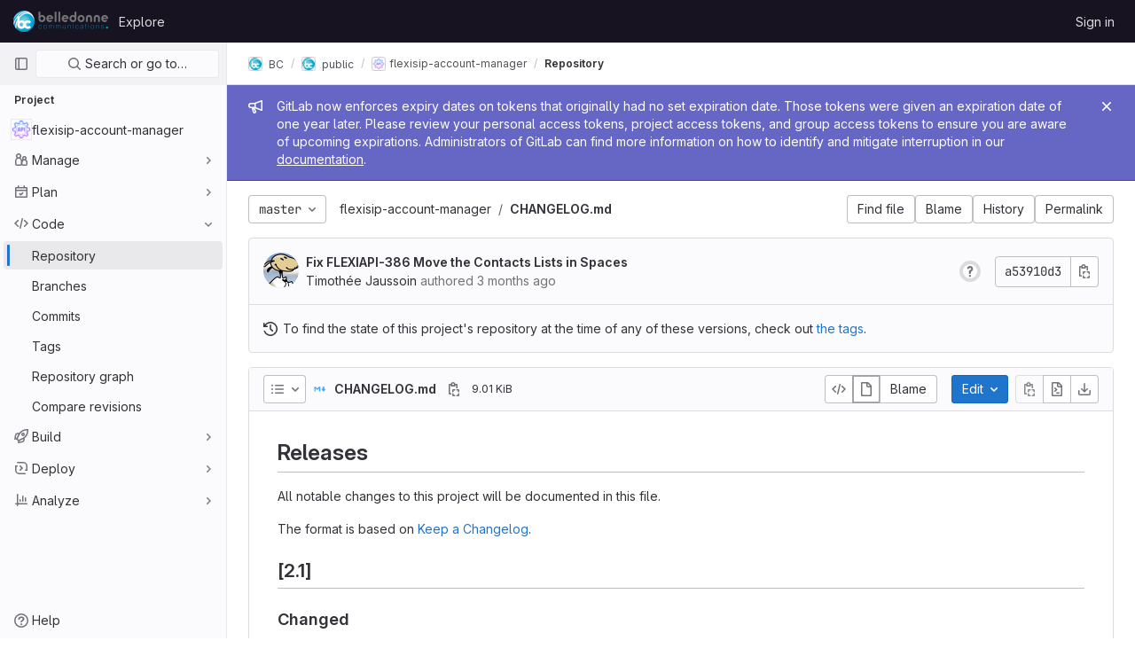

--- FILE ---
content_type: text/css; charset=utf-8
request_url: https://gitlab.linphone.org/assets/page_bundles/projects-5b110dab09b20b77c1dc0d46d525a29cff171240bb81bd04b42a842b8d3d93ce.css
body_size: 2418
content:
@keyframes blinking-dot{0%{opacity:1}25%{opacity:.4}75%{opacity:.4}100%{opacity:1}}@keyframes gl-spinner-rotate{0%{transform:rotate(0)}100%{transform:rotate(360deg)}}@keyframes gl-keyframes-skeleton-loader{0%{background-position-x:-32rem}100%{background-position-x:32rem}}.new_project .form-text.text-muted,.edit-project .form-text.text-muted,.import-project .form-text.text-muted{margin-bottom:10px}.new_project .project-path .form-control,.edit-project .project-path .form-control,.import-project .project-path .form-control{border-radius:.25rem}.new_project .input-group>div:last-child,.edit-project .input-group>div:last-child,.import-project .input-group>div:last-child{padding-right:0}@media(max-width: 575.98px){.new_project .input-group>div:last-child,.edit-project .input-group>div:last-child,.import-project .input-group>div:last-child{margin-bottom:0}.new_project fieldset>.form-group:first-child,.edit-project fieldset>.form-group:first-child,.import-project fieldset>.form-group:first-child{padding-right:0}}.new_project .input-group-prepend,.new_project .input-group-append,.edit-project .input-group-prepend,.edit-project .input-group-append,.import-project .input-group-prepend,.import-project .input-group-append{overflow:hidden;text-overflow:ellipsis;line-height:unset;width:unset;max-width:50%;text-align:left}.new_project .input-group-prepend.static-namespace,.new_project .input-group-append.static-namespace,.edit-project .input-group-prepend.static-namespace,.edit-project .input-group-append.static-namespace,.import-project .input-group-prepend.static-namespace,.import-project .input-group-append.static-namespace{height:35px;border-radius:3px;border:1px solid var(--border-color, #dcdcde);max-width:100%;flex-grow:1}.new_project .input-group-prepend+.btn-default,.new_project .input-group-append+.btn-default,.edit-project .input-group-prepend+.btn-default,.edit-project .input-group-append+.btn-default,.import-project .input-group-prepend+.btn-default,.import-project .input-group-append+.btn-default{border-radius:0 .25rem .25rem 0}.save-project-loader{margin-top:50px;margin-bottom:50px;color:var(--gray-700, #535158)}.deploy-key .fingerprint{word-break:break-all;white-space:normal}.deploy-key .key-created-at svg{vertical-align:text-top}.deploy-key .btn svg{vertical-align:top}.deploy-key .key-created-at{line-height:unset}.deploy-project-list{margin-bottom:-4px}.vs-public{color:var(--blue-500, #1f75cb)}.vs-internal{color:var(--orange-500, #ab6100)}.vs-private{color:var(--green-500, #108548)}.lfs-enabled{color:var(--green-500, #108548)}.lfs-disabled{color:var(--orange-500, #ab6100)}.breadcrumb.repo-breadcrumb{flex:1;padding:0;background:rgba(0,0,0,0);border:0;line-height:2rem;margin:0}.breadcrumb.repo-breadcrumb a{color:var(--gl-text-color, #333238)}.breadcrumb.repo-breadcrumb .dropdown-menu{width:240px}.project-template>.form-group{margin-bottom:0}.project-template .tab-pane{padding-top:0;padding-bottom:0}.project-template .template-option{padding:16px 0}.project-template .template-option:not(:first-child){border-top:1px solid var(--border-color, #dcdcde)}.project-template .template-option .controls{margin-left:auto}.project-template .choose-template input{position:absolute;clip:rect(0, 0, 0, 0)}.project-template .project-fields-form{display:none}.project-template .project-fields-form.selected{display:block;padding:16px}.project-template .template-input-group .input-group-prepend{flex:1}.project-template .template-input-group .input-group-text{width:100%;background-color:var(--white, #fff)}.project-template .template-input-group .selected-icon img{display:none;height:20px;width:20px}.gitlab-tab-content .import-project-pane{padding-bottom:6px}.project-import .import-btn-container{margin-bottom:0}.project-import .toggle-import-form{padding-bottom:10px}.project-import .import-buttons{padding-left:0;display:flex;flex-wrap:wrap}.project-import .import-buttons .btn{padding:8px;margin-right:10px}.project-import .import-buttons .btn-template-icon{height:24px;width:inherit;display:block;margin:0 auto 4px;font-size:24px}@media(min-width: 575px){.project-import .import-buttons .btn-template-icon{top:0}}@media(max-width: 575.98px){.project-import .import-buttons .btn-template-icon{display:inline-block;height:14px;font-size:14px;margin:0}}.project-import .import-buttons>div{margin-bottom:10px;padding-left:0}.repository-languages-bar{height:.5rem;background-color:var(--white, #fff);border-radius:4px}.repository-languages-bar .progress-bar{margin-right:2px;padding:0 4px}.repository-languages-bar .progress-bar:last-child{margin-right:0}.repository-language-bar-tooltip-language{font-weight:600}.repository-language-bar-tooltip-share{color:var(--gray-200, #bfbfc3)}.project-row .description p{margin-bottom:0;color:var(--gl-text-color-secondary, #737278);display:inline-block;overflow:hidden;text-overflow:ellipsis;vertical-align:top;white-space:nowrap;max-width:100%}.projects-list{margin:5px 0;padding:0;list-style:none;display:table}.projects-list>li{padding:10px 0;border-bottom:1px solid #ececef;display:block;margin:0}.projects-list>li::after{display:block;clear:both;content:""}.projects-list>li:last-child{border-bottom:0}.projects-list>li.active{background:#fbfafd}.projects-list>li.active a{font-weight:600}.projects-list>li.hide{display:none}.projects-list>li.light a{color:#333238}.projects-list .project-row{display:table-row}.projects-list .project-cell{display:table-cell;vertical-align:top;padding-top:.75rem;padding-bottom:.75rem;border-bottom:1px solid var(--gray-50, #ececef)}.projects-list .project-row:last-of-type .project-cell{border-style:none}.projects-list.admin-projects .project-row .stats,.projects-list.group-settings-projects .project-row .stats{float:right;line-height:42px;color:#737278}@media(max-width: 575.98px){.projects-list.admin-projects .project-row .stats,.projects-list.group-settings-projects .project-row .stats{padding-top:6px}}.projects-list.admin-projects .project-row .stats span,.projects-list.group-settings-projects .project-row .stats span{margin-right:15px}.projects-list.admin-projects .project-row .description>p,.projects-list.group-settings-projects .project-row .description>p{margin-bottom:0}.projects-list.admin-projects .controls,.projects-list.group-settings-projects .controls{line-height:2.625rem}.projects-list .project-details p,.projects-list .project-details .commit-row-message{margin-bottom:0;display:inline-block;overflow:hidden;text-overflow:ellipsis;vertical-align:top;white-space:nowrap;max-width:100%}.projects-list .project-details .description{line-height:1.5;max-height:2.5rem}@media(min-width: 992px){.projects-list:not(.compact) .controls{justify-content:flex-start;padding-right:3rem}}.projects-list:not(.compact) .project-details p,.projects-list:not(.compact) .project-details .commit-row-message{white-space:normal;-webkit-line-clamp:2;-webkit-box-orient:vertical;display:-webkit-box}@media(min-width: 576px){.projects-list .controls{justify-content:flex-end}}@media(max-width: 991.98px){.projects-list .controls .icon-wrapper{margin-right:0;margin-left:.5rem}}@media(max-width: 575.98px){.projects-list .controls .icon-wrapper:first-child{margin-left:0}}@media(min-width: 992px){.projects-list .icon-container{margin-right:2rem}}.projects-list.compact .description{width:100%;display:table;table-layout:fixed}.projects-list.compact .avatar-container{width:40px;height:40px;margin-right:10px;min-height:40px;min-width:40px}.projects-list.compact .avatar-container .identicon.s48{font-size:16px}@media(min-width: 576px){.projects-list.compact .updated-note{margin-top:.25rem}}.projects-list.compact .icon-wrapper{margin-left:.5rem;margin-right:0}@media(max-width: 991.98px){.projects-list .updated-note{margin-top:.5rem;text-align:right}}.projects-list .forks,.projects-list .pipeline-status,.projects-list .updated-note{display:flex}@media(max-width: 991.98px){.projects-list.explore .pipeline-status,.projects-list.explore .updated-note{display:none !important}}@media(max-width: 575.98px){.projects-list .updated-note{margin-top:0;text-align:left}}.card .projects-list li{padding:10px 15px;margin:0}.git-clone-holder .clone-options{display:table-cell}.git-clone-holder .clone-options a.btn{width:100%}.git-clone-holder .form-control{font-family:var(--default-mono-font, "GitLab Mono"),"JetBrains Mono","Menlo","DejaVu Sans Mono","Liberation Mono","Consolas","Ubuntu Mono","Courier New","andale mono","lucida console",monospace;font-variant-ligatures:none;background-color:var(--white, #fff);border-color:var(--border-color, #dcdcde);font-size:14px;margin-left:-1px;cursor:auto}@media(max-width: 992px){.compare-revision-cards .swap-button{display:none}}@media(max-width: 992px){.compare-revision-cards .swap-button-mobile{display:flex}}@media(min-width: 992px){.compare-revision-cards .gl-card{width:calc(50% - 15px)}}.project-path .form-control{min-width:100px}@media(min-width: 576px){.project-path.form-group{margin-bottom:0}}.project-home-empty{border-top:0}.project-home-empty .container-fluid{background:none}.project-home-empty p{margin-left:auto;margin-right:auto;max-width:650px}.project-feature{padding-top:10px}@media(min-width: 576px){.project-feature{padding-left:45px}}@media(min-width: 576px){.project-feature.nested{padding-left:90px}}.services-installation-info .row{margin-bottom:10px}.project-badge{opacity:.9}.project-badge:hover{opacity:1}.project-mirror-settings .btn-show-advanced{min-width:135px}.project-mirror-settings .btn-show-advanced .label-show{display:none}.project-mirror-settings .btn-show-advanced .label-hide{display:inline}.project-mirror-settings .btn-show-advanced.show-advanced .label-show{display:inline}.project-mirror-settings .btn-show-advanced.show-advanced .label-hide{display:none}.projects-list-item .description{max-height:2.5rem}.projects-list-item .description p{-webkit-line-clamp:2;-webkit-box-orient:vertical;text-overflow:ellipsis;display:-webkit-box}.projects-list .description p{white-space:normal;-webkit-line-clamp:2;-webkit-box-orient:vertical;display:-webkit-box;overflow:hidden;margin-bottom:0}


--- FILE ---
content_type: text/javascript; charset=utf-8
request_url: https://gitlab.linphone.org/assets/webpack/pages.projects.blob.show.465b251c.chunk.js
body_size: 7205
content:
(this.webpackJsonp=this.webpackJsonp||[]).push([[616,149],{168:function(t,e,n){n("HVBj"),n("gjpc"),t.exports=n("FqW7")},"8MMa":function(t,e,n){"use strict";n.d(e,"a",(function(){return s}));var i=n("8ENL"),r=n("lgrP"),a=n("0zRR"),o=n("fkuG"),c=n("ua/H");var l=Object(c.c)({id:Object(c.b)(o.r),inline:Object(c.b)(o.g,!1),tag:Object(c.b)(o.r,"small"),textVariant:Object(c.b)(o.r,"muted")},a.D),s=Object(i.c)({name:a.D,functional:!0,props:l,render:function(t,e){var n,i,a,o=e.props,c=e.data,l=e.children;return t(o.tag,Object(r.a)(c,{class:(n={"form-text":!o.inline},i="text-".concat(o.textVariant),a=o.textVariant,i in n?Object.defineProperty(n,i,{value:a,enumerable:!0,configurable:!0,writable:!0}):n[i]=a,n),attrs:{id:o.id}}),l)}})},"99pJ":function(t,e,n){t.exports=n("NFDe")},FqW7:function(t,e,n){"use strict";n.r(e);var i=n("ewH8"),r=n("yi8e"),a=n("GiFX"),o=n("lRsd"),c=n("cnhR"),l=n("ND+z"),s=n("MA/v"),u=n("cE/5"),b=n("5v28"),d=n("YiZF"),p=n("gpiL"),f=n("m4yQ"),h=n("PPqY"),j=n("kYRv"),O=(n("ILhG"),n("Iixh")),m=n("2o4f"),v=n("lOtA"),g=n("3twG"),k=n("NmEs"),y=n("c0EM"),_=n("b4aW"),C=n("ygVz"),P=n("QRtj");i.default.use(r.b),i.default.use(a.b),i.default.use(o.a);const S=new a.b({defaultClient:Object(b.b)()}),w=new o.a({mode:"history"}),B=document.querySelector("#js-view-blob-app");if(function(){const t=document.getElementById("js-tree-ref-switcher");if(!t)return!1;const{projectId:e,projectRootPath:n,ref:r,refType:a}=t.dataset;new i.default({el:t,render:t=>t(v.a,{props:{projectId:e,value:a?Object(g.C)("refs",a,r):r,useSymbolicRefNames:!0,queryParams:{sort:"updated_desc"}},on:{input(t){C.a.trackEvent("click_ref_selector_on_blob_page"),Object(g.U)(Object(m.a)(n,r,t))}}})})}(),Object(_.a)(),Object(P.a)(),B){const{blobPath:t,projectPath:e,targetBranch:n,originalBranch:r,resourceId:a,userId:o,explainCodeAvailable:l,refType:u,...b}=B.dataset;new i.default({el:B,store:Object(O.a)(),router:w,apolloProvider:S,provide:{highlightWorker:new y.a,targetBranch:n,originalBranch:r,resourceId:a,userId:o,explainCodeAvailable:Object(k.G)(l),...Object(c.a)(b)},render:n=>n(j.a,{props:{path:t,projectPath:e,refType:u}})}),Object(s.initAuxiliaryViewer)(),Object(d.a)()}else new s.BlobViewer,Object(d.a)();!function(){const t=document.getElementById("js-fork-info");if(!t)return null;const{projectPath:e,selectedBranch:n,sourceName:r,sourcePath:a,sourceDefaultBranch:o,canSyncBranch:c,aheadComparePath:l,behindComparePath:s,createMrPath:u,viewMrPath:b}=t.dataset;new i.default({el:t,apolloProvider:S,render:t=>t(p.a,{props:{canSyncBranch:Object(k.G)(c),projectPath:e,selectedBranch:n,sourceName:r,sourcePath:a,sourceDefaultBranch:o,aheadComparePath:l,behindComparePath:s,createMrPath:u,viewMrPath:b}})})}();const D=document.querySelector(".js-commit-pipeline-status"),x=document.querySelector(".js-ci-status-badge-legacy");x&&(x.remove(),new i.default({el:D,components:{CommitPipelineStatus:h.a},render:t=>t("commit-pipeline-status",{props:{endpoint:D.dataset.endpoint}})})),Object(f.default)({el:document.getElementById("js-blob-web-ide-link")}),u.a.fetch();const L=document.getElementById("js-code-navigation");if(L&&!B){const{codeNavigationPath:t,blobPath:e,definitionPathPrefix:i}=L.dataset;n.e(970).then(n.bind(null,"uOOt")).then((function(n){return n.default({blobs:[{path:e,codeNavigationPath:t}],definitionPathPrefix:i})}))}const q=document.querySelector(".js-table-contents");q&&new i.default({el:q,render:t=>t(l.a)})},ILhG:function(t,e,n){"use strict";var i=n("U5ZW");Object(i.a)()},NFDe:function(t,e,n){!function(e){"use strict";var i=-1,r=function(t){return t.every=function(e,n,r){t._time(),r||(r=n,n=null);var a=i+=1;return t._timers[a]={visible:e,hidden:n,callback:r},t._run(a,!1),t.isSupported()&&t._listen(),a},t.stop=function(e){return!!t._timers[e]&&(t._stop(e),delete t._timers[e],!0)},t._timers={},t._time=function(){t._timed||(t._timed=!0,t._wasHidden=t.hidden(),t.change((function(){t._stopRun(),t._wasHidden=t.hidden()})))},t._run=function(n,i){var r,a=t._timers[n];if(t.hidden()){if(null===a.hidden)return;r=a.hidden}else r=a.visible;var o=function(){a.last=new Date,a.callback.call(e)};if(i){var c=new Date-a.last;r>c?a.delay=setTimeout((function(){a.id=setInterval(o,r),o()}),r-c):(a.id=setInterval(o,r),o())}else a.id=setInterval(o,r)},t._stop=function(e){var n=t._timers[e];clearInterval(n.id),clearTimeout(n.delay),delete n.id,delete n.delay},t._stopRun=function(e){var n=t.hidden(),i=t._wasHidden;if(n&&!i||!n&&i)for(var r in t._timers)t._stop(r),t._run(r,!n)},t};t.exports?t.exports=r(n("lNHW")):r(e.Visibility)}(window)},PPqY:function(t,e,n){"use strict";var i=n("LLbv"),r=n("FkSe"),a=n("99pJ"),o=n.n(a),c=n("jlnU"),l=n("hqF9"),s=n("/lV4"),u=n("iM2x"),b=n("2ibD");class d{constructor(t){this.endpoint=t}fetchData(){return b.a.get(this.endpoint)}}var p={directives:{GlTooltip:i.a},components:{CiIcon:u.a,GlLoadingIcon:r.a},props:{endpoint:{type:String,required:!0}},data:()=>({ciStatus:{},isLoading:!0}),computed:{statusTitle(){return Object(s.h)(Object(s.g)("PipelineStatusTooltip|Pipeline: %{ciStatus}"),{ciStatus:this.ciStatus.text})}},mounted(){this.service=new d(this.endpoint),this.initPolling()},beforeDestroy(){this.poll.stop()},methods:{successCallback(t){const{pipelines:e}=t.data;e.length>0&&(this.ciStatus=e[0].details.status),this.isLoading=!1},errorCallback(){this.ciStatus={text:Object(s.a)("not found"),icon:"status_notfound",group:"notfound"},this.isLoading=!1,Object(c.createAlert)({message:Object(s.a)("Something went wrong on our end")})},initPolling(){var t=this;this.poll=new l.a({resource:this.service,method:"fetchData",successCallback:function(e){return t.successCallback(e)},errorCallback:this.errorCallback}),o.a.hidden()?this.fetchPipelineCommitData():(this.isLoading=!0,this.poll.makeRequest()),o.a.change((function(){o.a.hidden()?t.poll.stop():t.poll.restart()}))},fetchPipelineCommitData(){this.service.fetchData().then(this.successCallback).catch(this.errorCallback)}}},f=n("tBpV"),h=Object(f.a)(p,(function(){var t=this._self._c;return t("div",{staticClass:"gl-ml-5"},[this.isLoading?t("gl-loading-icon",{attrs:{size:"sm",label:"Loading pipeline status"}}):t("a",{attrs:{href:this.ciStatus.details_path}},[t("ci-icon",{attrs:{status:this.ciStatus,title:this.statusTitle,"aria-label":this.statusTitle}})],1)],1)}),[],!1,null,null,null);e.a=h.exports},Tctl:function(t,e,n){"use strict";var i=n("EmJ/"),r=n.n(i);const a={openButtons:[],forkButtons:[],cancelButtons:[],suggestionSections:[],actionTextPieces:[]};e.a=class{constructor(t){this.elementMap={...a,...t},this.onOpenButtonClick=this.onOpenButtonClick.bind(this),this.onCancelButtonClick=this.onCancelButtonClick.bind(this)}init(){return this.bindEvents(),this}bindEvents(){r()(this.elementMap.openButtons).on("click",this.onOpenButtonClick),r()(this.elementMap.cancelButtons).on("click",this.onCancelButtonClick)}showSuggestionSection(t,e="edit"){r()(this.elementMap.suggestionSections).removeClass("hidden"),r()(this.elementMap.forkButtons).attr("href",t),r()(this.elementMap.actionTextPieces).text(e)}hideSuggestionSection(){r()(this.elementMap.suggestionSections).addClass("hidden")}onOpenButtonClick(t){const e=r()(t.currentTarget).attr("data-fork-path"),n=r()(t.currentTarget).attr("data-action");this.showSuggestionSection(e,n)}onCancelButtonClick(){this.hideSuggestionSection()}destroy(){r()(this.elementMap.openButtons).off("click",this.onOpenButtonClick),r()(this.elementMap.cancelButtons).off("click",this.onCancelButtonClick)}}},YiZF:function(t,e,n){"use strict";var i=n("Erny"),r=n("fXLe"),a=n("CX32"),o=n("Tctl"),c=n("erMc"),l=n("0hIY");e.a=function(){new l.a,new c.a(document.querySelector("#blob-content-holder"),".file-line-num[data-line-number], .file-line-num[data-line-number] *",document.querySelectorAll(".js-data-file-blob-permalink-url, .js-blob-blame-link"));const t=document.querySelector(".js-data-file-blob-permalink-url"),e=t&&t.getAttribute("href");Object(i.a)(a.a),Object(i.a)(r.a,{fileBlobPermalinkUrl:e,fileBlobPermalinkUrlElement:t}),new o.a({openButtons:document.querySelectorAll(".js-edit-blob-link-fork-toggler"),forkButtons:document.querySelectorAll(".js-fork-suggestion-button"),cancelButtons:document.querySelectorAll(".js-cancel-fork-suggestion-button"),suggestionSections:document.querySelectorAll(".js-file-fork-suggestion-section"),actionTextPieces:document.querySelectorAll(".js-file-fork-suggestion-section-action")}).init()}},hqF9:function(t,e,n){"use strict";n.d(e,"a",(function(){return a}));var i=n("NmEs"),r=n("QwBj");class a{constructor(t={}){this.options=t,this.options.data=t.data||{},this.options.notificationCallback=t.notificationCallback||function(){},this.intervalHeader="POLL-INTERVAL",this.timeoutID=null,this.canPoll=!0}checkConditions(t){var e=this;const n=Object(i.F)(t.headers),a=parseInt(n[this.intervalHeader],10);a>0&&-1!==r.k.indexOf(t.status)&&this.canPoll&&(this.timeoutID&&clearTimeout(this.timeoutID),this.timeoutID=setTimeout((function(){e.makeRequest()}),a)),this.options.successCallback(t)}makeDelayedRequest(t=0){var e=this;this.timeoutID=setTimeout((function(){return e.makeRequest()}),t)}makeRequest(){var t=this;const{resource:e,method:n,data:i,errorCallback:a,notificationCallback:o}=this.options;return o(!0),e[n](i).then((function(e){t.checkConditions(e),o(!1)})).catch((function(t){o(!1),t.status!==r.a&&a(t)}))}stop(){this.canPoll=!1,clearTimeout(this.timeoutID)}enable(t){t&&t.data&&(this.options.data=t.data),this.canPoll=!0,t&&t.response&&this.checkConditions(t.response)}restart(t){this.enable(t),this.makeRequest()}}},l5WF:function(t,e,n){"use strict";var i=n("0zRR"),r=n("MtBe"),a=n("fkuG"),o=n("zlPX"),c=n("dOr5"),l=n("TjC/"),s=n("t8l0"),u=n("bvam"),b=function(t){return"\\"+t},d=n("o/E4"),p=n("qTlp"),f=n("BrvI"),h=n("Ddgg"),j=n("7bmO"),O=n("ua/H"),m=n("QlUp"),v=n("DXSV"),g=n("EQ0+"),k=n("lgrP"),y=n("fZLp");function _(t,e){var n=Object.keys(t);if(Object.getOwnPropertySymbols){var i=Object.getOwnPropertySymbols(t);e&&(i=i.filter((function(e){return Object.getOwnPropertyDescriptor(t,e).enumerable}))),n.push.apply(n,i)}return n}function C(t){for(var e=1;e<arguments.length;e++){var n=null!=arguments[e]?arguments[e]:{};e%2?_(Object(n),!0).forEach((function(e){P(t,e,n[e])})):Object.getOwnPropertyDescriptors?Object.defineProperties(t,Object.getOwnPropertyDescriptors(n)):_(Object(n)).forEach((function(e){Object.defineProperty(t,e,Object.getOwnPropertyDescriptor(n,e))}))}return t}function P(t,e,n){return e in t?Object.defineProperty(t,e,{value:n,enumerable:!0,configurable:!0,writable:!0}):t[e]=n,t}var S=["auto","start","end","center","baseline","stretch"],w=Object(y.a)((function(t,e,n){var i=t;if(!Object(f.o)(n)&&!1!==n)return e&&(i+="-".concat(e)),"col"!==t||""!==n&&!0!==n?(i+="-".concat(n),Object(u.c)(i)):Object(u.c)(i)})),B=Object(j.c)(null),D={name:i.h,functional:!0,get props(){return delete this.props,this.props=(t=Object(s.a)().filter(p.a),e=t.reduce((function(t,e){return t[e]=Object(O.b)(a.h),t}),Object(j.c)(null)),n=t.reduce((function(t,e){return t[Object(O.e)(e,"offset")]=Object(O.b)(a.m),t}),Object(j.c)(null)),r=t.reduce((function(t,e){return t[Object(O.e)(e,"order")]=Object(O.b)(a.m),t}),Object(j.c)(null)),B=Object(j.a)(Object(j.c)(null),{col:Object(j.h)(e),offset:Object(j.h)(n),order:Object(j.h)(r)}),Object(O.c)(Object(j.m)(C(C(C(C({},e),n),r),{},{alignSelf:Object(O.b)(a.r,null,(function(t){return Object(l.a)(S,t)})),col:Object(O.b)(a.g,!1),cols:Object(O.b)(a.m),offset:Object(O.b)(a.m),order:Object(O.b)(a.m),tag:Object(O.b)(a.r,"div")})),i.h));var t,e,n,r},render:function(t,e){var n,i=e.props,r=e.data,a=e.children,c=i.cols,l=i.offset,s=i.order,u=i.alignSelf,b=[];for(var d in B)for(var p=B[d],f=0;f<p.length;f++){var h=w(d,p[f].replace(d,""),i[p[f]]);h&&b.push(h)}var j=b.some((function(t){return o.c.test(t)}));return b.push((P(n={col:i.col||!j&&!c},"col-".concat(c),c),P(n,"offset-".concat(l),l),P(n,"order-".concat(s),s),P(n,"align-self-".concat(u),u),n)),t(i.tag,Object(k.a)(r,{class:b}),a)}},x=n("8ENL"),L=Object(O.c)({tag:Object(O.b)(a.r,"div")},i.z),q=Object(x.c)({name:i.z,functional:!0,props:L,render:function(t,e){var n=e.props,i=e.data,r=e.children;return t(n.tag,Object(k.a)(i,{staticClass:"form-row"}),r)}}),I=n("8MMa"),A=Object(O.c)({ariaLive:Object(O.b)(a.r),forceShow:Object(O.b)(a.g,!1),id:Object(O.b)(a.r),role:Object(O.b)(a.r),state:Object(O.b)(a.g,null),tag:Object(O.b)(a.r,"div"),tooltip:Object(O.b)(a.g,!1)},i.w),E=Object(x.c)({name:i.w,functional:!0,props:A,render:function(t,e){var n=e.props,i=e.data,r=e.children,a=n.tooltip,o=n.ariaLive,c=!0===n.forceShow||!1===n.state;return t(n.tag,Object(k.a)(i,{class:{"d-block":c,"invalid-feedback":!a,"invalid-tooltip":a},attrs:{id:n.id||null,role:n.role||null,"aria-live":o||null,"aria-atomic":o?"true":null}}),r)}}),T=Object(O.c)({ariaLive:Object(O.b)(a.r),forceShow:Object(O.b)(a.g,!1),id:Object(O.b)(a.r),role:Object(O.b)(a.r),state:Object(O.b)(a.g,null),tag:Object(O.b)(a.r,"div"),tooltip:Object(O.b)(a.g,!1)},i.F),F=Object(x.c)({name:i.F,functional:!0,props:T,render:function(t,e){var n=e.props,i=e.data,r=e.children,a=n.tooltip,o=n.ariaLive,c=!0===n.forceShow||!0===n.state;return t(n.tag,Object(k.a)(i,{class:{"d-block":c,"valid-feedback":!a,"valid-tooltip":a},attrs:{id:n.id||null,role:n.role||null,"aria-live":o||null,"aria-atomic":o?"true":null}}),r)}});function M(t,e){var n=Object.keys(t);if(Object.getOwnPropertySymbols){var i=Object.getOwnPropertySymbols(t);e&&(i=i.filter((function(e){return Object.getOwnPropertyDescriptor(t,e).enumerable}))),n.push.apply(n,i)}return n}function V(t){for(var e=1;e<arguments.length;e++){var n=null!=arguments[e]?arguments[e]:{};e%2?M(Object(n),!0).forEach((function(e){R(t,e,n[e])})):Object.getOwnPropertyDescriptors?Object.defineProperties(t,Object.getOwnPropertyDescriptors(n)):M(Object(n)).forEach((function(e){Object.defineProperty(t,e,Object.getOwnPropertyDescriptor(n,e))}))}return t}function R(t,e,n){return e in t?Object.defineProperty(t,e,{value:n,enumerable:!0,configurable:!0,writable:!0}):t[e]=n,t}var N=["input","select","textarea"],H=N.map((function(t){return"".concat(t,":not([disabled])")})).join(),z=[].concat(N,["a","button","label"]),G={name:i.u,mixins:[v.a,m.a,g.a],get props(){return delete this.props,this.props=Object(O.c)(Object(j.m)(V(V(V(V({},v.b),m.b),Object(s.a)().reduce((function(t,e){return t[Object(O.e)(e,"contentCols")]=Object(O.b)(a.h),t[Object(O.e)(e,"labelAlign")]=Object(O.b)(a.r),t[Object(O.e)(e,"labelCols")]=Object(O.b)(a.h),t}),Object(j.c)(null))),{},{description:Object(O.b)(a.r),disabled:Object(O.b)(a.g,!1),feedbackAriaLive:Object(O.b)(a.r,"assertive"),invalidFeedback:Object(O.b)(a.r),label:Object(O.b)(a.r),labelClass:Object(O.b)(a.e),labelFor:Object(O.b)(a.r),labelSize:Object(O.b)(a.r),labelSrOnly:Object(O.b)(a.g,!1),tooltip:Object(O.b)(a.g,!1),validFeedback:Object(O.b)(a.r),validated:Object(O.b)(a.g,!1)})),i.u)},data:function(){return{ariaDescribedby:null}},computed:{contentColProps:function(){return this.getColProps(this.$props,"content")},labelAlignClasses:function(){return this.getAlignClasses(this.$props,"label")},labelColProps:function(){return this.getColProps(this.$props,"label")},isHorizontal:function(){return Object(j.h)(this.contentColProps).length>0||Object(j.h)(this.labelColProps).length>0}},watch:{ariaDescribedby:function(t,e){t!==e&&this.updateAriaDescribedby(t,e)}},mounted:function(){var t=this;this.$nextTick((function(){t.updateAriaDescribedby(t.ariaDescribedby)}))},methods:{getAlignClasses:function(t,e){return Object(s.a)().reduce((function(n,i){var r=t[Object(O.e)(i,"".concat(e,"Align"))]||null;return r&&n.push(["text",i,r].filter(p.a).join("-")),n}),[])},getColProps:function(t,e){return Object(s.a)().reduce((function(n,i){var r=t[Object(O.e)(i,"".concat(e,"Cols"))];return r=""===r||(r||!1),Object(f.b)(r)||"auto"===r||(r=(r=Object(h.c)(r,0))>0&&r),r&&(n[i||(Object(f.b)(r)?"col":"cols")]=r),n}),{})},updateAriaDescribedby:function(t,e){var n,i,a,c=this.labelFor;if(r.g&&c){var s=Object(d.C)("#".concat((n=c,i=(n=Object(u.f)(n)).length,a=n.charCodeAt(0),n.split("").reduce((function(t,e,r){var o=n.charCodeAt(r);return 0===o?t+"�":127===o||o>=1&&o<=31||0===r&&o>=48&&o<=57||1===r&&o>=48&&o<=57&&45===a?t+b("".concat(o.toString(16)," ")):0===r&&45===o&&1===i?t+b(e):o>=128||45===o||95===o||o>=48&&o<=57||o>=65&&o<=90||o>=97&&o<=122?t+e:t+b(e)}),""))),this.$refs.content);if(s){var f="aria-describedby",h=(t||"").split(o.q),j=(e||"").split(o.q),O=(Object(d.h)(s,f)||"").split(o.q).filter((function(t){return!Object(l.a)(j,t)})).concat(h).filter((function(t,e,n){return n.indexOf(t)===e})).filter(p.a).join(" ").trim();O?Object(d.E)(s,f,O):Object(d.x)(s,f)}}},onLegendClick:function(t){if(!this.labelFor){var e=t.target,n=e?e.tagName:"";if(-1===z.indexOf(n)){var i=Object(d.D)(H,this.$refs.content).filter(d.u);1===i.length&&Object(d.d)(i[0])}}}},render:function(t){var e=this.computedState,n=this.feedbackAriaLive,i=this.isHorizontal,r=this.labelFor,a=this.normalizeSlot,o=this.safeId,l=this.tooltip,s=o(),u=!r,b=t(),d=a(c.k)||this.label,f=d?o("_BV_label_"):null;if(d||i){var h=this.labelSize,j=this.labelColProps,O=u?"legend":"label";this.labelSrOnly?(d&&(b=t(O,{class:"sr-only",attrs:{id:f,for:r||null}},[d])),b=t(i?D:"div",{props:i?j:{}},[b])):b=t(i?D:O,{on:u?{click:this.onLegendClick}:{},props:i?V(V({},j),{},{tag:O}):{},attrs:{id:f,for:r||null,tabindex:u?"-1":null},class:[u?"bv-no-focus-ring":"",i||u?"col-form-label":"",!i&&u?"pt-0":"",i||u?"":"d-block",h?"col-form-label-".concat(h):"",this.labelAlignClasses,this.labelClass]},[d])}var m=t(),v=a(c.j)||this.invalidFeedback,g=v?o("_BV_feedback_invalid_"):null;v&&(m=t(E,{props:{ariaLive:n,id:g,state:e,tooltip:l},attrs:{tabindex:v?"-1":null}},[v]));var k=t(),y=a(c.D)||this.validFeedback,_=y?o("_BV_feedback_valid_"):null;y&&(k=t(F,{props:{ariaLive:n,id:_,state:e,tooltip:l},attrs:{tabindex:y?"-1":null}},[y]));var C=t(),P=a(c.f)||this.description,S=P?o("_BV_description_"):null;P&&(C=t(I.a,{attrs:{id:S,tabindex:"-1"}},[P]));var w=this.ariaDescribedby=[S,!1===e?g:null,!0===e?_:null].filter(p.a).join(" ")||null,B=t(i?D:"div",{props:i?this.contentColProps:{},ref:"content"},[a(c.e,{ariaDescribedby:w,descriptionId:S,id:s,labelId:f})||t(),m,k,C]);return t(u?"fieldset":i?q:"div",{staticClass:"form-group",class:[{"was-validated":this.validated},this.stateClass],attrs:{id:s,disabled:u?this.disabled:null,role:u?null:"group","aria-invalid":this.computedAriaInvalid,"aria-labelledby":u&&i?f:null}},i&&u?[t(q,[b,B])]:[b,B])}},$=n("lx39"),W=n.n($),U=n("8Ei6"),Y=n.n(U),J=n("Pyw5");const Q={name:"GlFormGroup",components:{BFormGroup:G},inheritAttrs:!1,props:{labelClass:{type:[String,Array,Object],required:!1,default:null},labelDescription:{type:String,required:!1,default:""},optional:{type:Boolean,required:!1,default:!1},optionalText:{type:String,required:!1,default:"(optional)"}},computed:{actualLabelClass(){const{labelClass:t}=this;return W()(t)?t+" col-form-label":Array.isArray(t)?[...t,"col-form-label"]:Y()(t)?{...t,"col-form-label":!0}:"col-form-label"},hasLabelDescription(){return Boolean(this.labelDescription||this.$slots["label-description"])}}};const X=n.n(J)()({render:function(){var t=this,e=t.$createElement,n=t._self._c||e;return n("b-form-group",t._b({staticClass:"gl-form-group",attrs:{"label-class":t.actualLabelClass},scopedSlots:t._u([{key:"label",fn:function(){return[t._t("label",(function(){return[t._v("\n      "+t._s(t.$attrs.label)+"\n      "),t.optional?n("span",{staticClass:"optional-label",attrs:{"data-testid":"optional-label"}},[t._v(t._s(t.optionalText))]):t._e()]})),t._v(" "),t.hasLabelDescription?n("div",{staticClass:"label-description",attrs:{"data-testid":"label-description"}},[t._t("label-description",(function(){return[t._v(t._s(t.labelDescription))]}))],2):t._e()]},proxy:!0},t._l(Object.keys(t.$slots),(function(e){return{key:e,fn:function(){return[t._t(e)]},proxy:!0}}))],null,!0)},"b-form-group",t.$attrs,!1))},staticRenderFns:[]},void 0,Q,void 0,!1,void 0,!1,void 0,void 0,void 0);e.a=X},lNHW:function(t,e,n){!function(e){"use strict";var n=-1,i={onVisible:function(t){var e=i.isSupported();if(!e||!i.hidden())return t(),e;var n=i.change((function(e,r){i.hidden()||(i.unbind(n),t())}));return n},change:function(t){if(!i.isSupported())return!1;var e=n+=1;return i._callbacks[e]=t,i._listen(),e},unbind:function(t){delete i._callbacks[t]},afterPrerendering:function(t){var e=i.isSupported();if(!e||"prerender"!=i.state())return t(),e;var n=i.change((function(e,r){"prerender"!=r&&(i.unbind(n),t())}));return n},hidden:function(){return!(!i._doc.hidden&&!i._doc.webkitHidden)},state:function(){return i._doc.visibilityState||i._doc.webkitVisibilityState||"visible"},isSupported:function(){return!(!i._doc.visibilityState&&!i._doc.webkitVisibilityState)},_doc:document||{},_callbacks:{},_change:function(t){var e=i.state();for(var n in i._callbacks)i._callbacks[n].call(i._doc,t,e)},_listen:function(){if(!i._init){var t="visibilitychange";i._doc.webkitVisibilityState&&(t="webkit"+t);var e=function(){i._change.apply(i,arguments)};i._doc.addEventListener?i._doc.addEventListener(t,e):i._doc.attachEvent(t,e),i._init=!0}}};t.exports?t.exports=i:e.Visibility=i}(this)}},[[168,1,0,2,8,22,45,88,87,107,134,135,133]]]);
//# sourceMappingURL=pages.projects.blob.show.465b251c.chunk.js.map